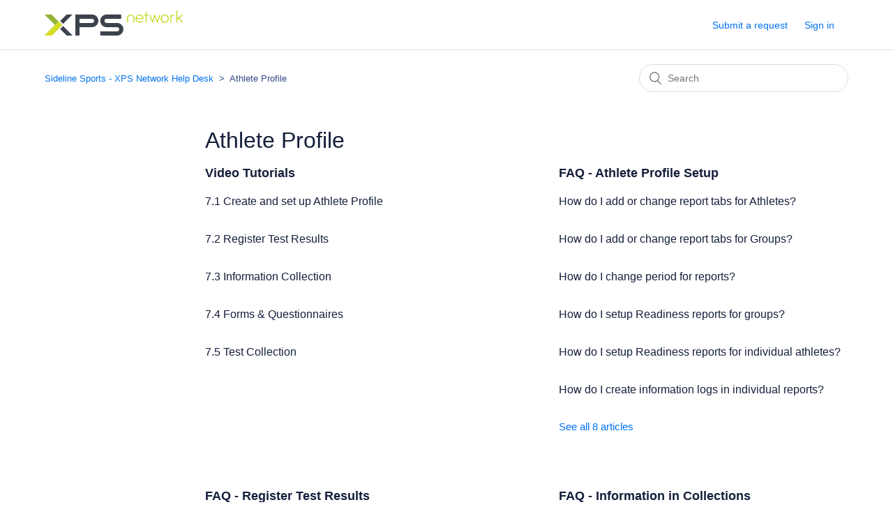

--- FILE ---
content_type: text/html; charset=utf-8
request_url: https://sidelinesports.zendesk.com/hc/en-us/categories/360002393452-Athlete-Profile
body_size: 4664
content:
<!DOCTYPE html>
<html dir="ltr" lang="en-US">
<head>
  <meta charset="utf-8" />
  <!-- v26831 -->


  <title>Athlete Profile &ndash; Sideline Sports - XPS Network Help Desk</title>

  <meta name="csrf-param" content="authenticity_token">
<meta name="csrf-token" content="">

  <link rel="canonical" href="https://sidelinesports.zendesk.com/hc/en-us/categories/360002393452-Athlete-Profile">
<link rel="alternate" hreflang="en-us" href="https://sidelinesports.zendesk.com/hc/en-us/categories/360002393452-Athlete-Profile">
<link rel="alternate" hreflang="x-default" href="https://sidelinesports.zendesk.com/hc/en-us/categories/360002393452-Athlete-Profile">

  <link rel="stylesheet" href="//static.zdassets.com/hc/assets/application-f34d73e002337ab267a13449ad9d7955.css" media="all" id="stylesheet" />
    <!-- Entypo pictograms by Daniel Bruce — www.entypo.com -->
    <link rel="stylesheet" href="//static.zdassets.com/hc/assets/theming_v1_support-e05586b61178dcde2a13a3d323525a18.css" media="all" />
  <link rel="stylesheet" type="text/css" href="/hc/theming_assets/55180/707656/style.css?digest=26358381233179">

  <link rel="icon" type="image/x-icon" href="/hc/theming_assets/01HZPH8R1CZFFCQXCZ67RB3BZ9">

    <script src="//static.zdassets.com/hc/assets/jquery-ed472032c65bb4295993684c673d706a.js"></script>
    

  <meta content="width=device-width, initial-scale=1.0" name="viewport" />

  <script type="text/javascript" src="/hc/theming_assets/55180/707656/script.js?digest=26358381233179"></script>
</head>
<body class="">
  
  
  

  <header class="header">
  <div class="logo">
    <a title="Home" href="/hc/en-us">
      <img src="/hc/theming_assets/01HZPH8QXEKWK5YW7JM17NZMRR" alt="Sideline Sports - XPS Network Help Desk Help Center home page">
    </a>
  </div>
  <div class="nav-wrapper">
    <button class="menu-button" aria-controls="user-nav" aria-expanded="false" aria-label="Toggle navigation menu">
      <svg xmlns="http://www.w3.org/2000/svg" width="16" height="16" focusable="false" viewBox="0 0 16 16" class="icon-menu">
        <path fill="none" stroke="currentColor" stroke-linecap="round" d="M1.5 3.5h13m-13 4h13m-13 4h13"/>
      </svg>
    </button>
    <nav class="user-nav" id="user-nav">
      
      <a class="submit-a-request" href="/hc/en-us/requests/new">Submit a request</a>
    </nav>
      <a class="login" data-auth-action="signin" role="button" rel="nofollow" title="Opens a dialog" href="/hc/en-us/signin?return_to=https%3A%2F%2Fsidelinesports.zendesk.com%2Fhc%2Fen-us%2Fcategories%2F360002393452-Athlete-Profile&amp;locale=en-us">Sign in</a>

  </div>
</header>


  <main role="main">
    <div class="container-divider"></div>
<div class="container">
  <nav class="sub-nav">
    <ol class="breadcrumbs">
  
    <li title="Sideline Sports - XPS Network Help Desk">
      
        <a href="/hc/en-us">Sideline Sports - XPS Network Help Desk</a>
      
    </li>
  
    <li title="Athlete Profile">
      
        Athlete Profile
      
    </li>
  
</ol>

    <form role="search" class="search" data-search="" action="/hc/en-us/search" accept-charset="UTF-8" method="get"><input type="hidden" name="utf8" value="&#x2713;" autocomplete="off" /><input type="search" name="query" id="query" placeholder="Search" aria-label="Search" /></form>
  </nav>

  <div class="category-container">
    <div class="category-content">
      <header class="page-header">
        <h1>Athlete Profile</h1>
        
      </header>

      <div class="section-tree">
        
          <section class="section">
            <h2 class="section-tree-title">
              <a href="/hc/en-us/sections/360007436391-Video-Tutorials">Video Tutorials</a>
            </h2>
            
              <ul class="article-list">
                
                  <li class="article-list-item">
                    
                    <a href="/hc/en-us/articles/360037850151-7-1-Create-and-set-up-Athlete-Profile" class="article-list-link">7.1 Create and set up Athlete Profile</a>
                    
                  </li>
                
                  <li class="article-list-item">
                    
                    <a href="/hc/en-us/articles/360037850171-7-2-Register-Test-Results" class="article-list-link">7.2 Register Test Results</a>
                    
                  </li>
                
                  <li class="article-list-item">
                    
                    <a href="/hc/en-us/articles/360037477852-7-3-Information-Collection" class="article-list-link">7.3 Information Collection</a>
                    
                  </li>
                
                  <li class="article-list-item">
                    
                    <a href="/hc/en-us/articles/360041969371-7-4-Forms-Questionnaires" class="article-list-link">7.4 Forms &amp; Questionnaires</a>
                    
                  </li>
                
                  <li class="article-list-item">
                    
                    <a href="/hc/en-us/articles/360041538032-7-5-Test-Collection" class="article-list-link">7.5 Test Collection</a>
                    
                  </li>
                
              </ul>
              
            
          </section>
        
          <section class="section">
            <h2 class="section-tree-title">
              <a href="/hc/en-us/sections/360008538371-FAQ-Athlete-Profile-Setup">FAQ - Athlete Profile Setup</a>
            </h2>
            
              <ul class="article-list">
                
                  <li class="article-list-item">
                    
                    <a href="/hc/en-us/articles/360041609172-How-do-I-add-or-change-report-tabs-for-Athletes" class="article-list-link">How do I add or change report tabs for Athletes?</a>
                    
                  </li>
                
                  <li class="article-list-item">
                    
                    <a href="/hc/en-us/articles/360041609212-How-do-I-add-or-change-report-tabs-for-Groups" class="article-list-link">How do I add or change report tabs for Groups?</a>
                    
                  </li>
                
                  <li class="article-list-item">
                    
                    <a href="/hc/en-us/articles/360041609332-How-do-I-change-period-for-reports" class="article-list-link">How do I change period for reports?</a>
                    
                  </li>
                
                  <li class="article-list-item">
                    
                    <a href="/hc/en-us/articles/360041607572-How-do-I-setup-Readiness-reports-for-groups" class="article-list-link">How do I setup Readiness reports for groups?</a>
                    
                  </li>
                
                  <li class="article-list-item">
                    
                    <a href="/hc/en-us/articles/360042040631-How-do-I-setup-Readiness-reports-for-individual-athletes" class="article-list-link">How do I setup Readiness reports for individual athletes?</a>
                    
                  </li>
                
                  <li class="article-list-item">
                    
                    <a href="/hc/en-us/articles/360042040731-How-do-I-create-information-logs-in-individual-reports" class="article-list-link">How do I create information logs in individual reports?</a>
                    
                  </li>
                
              </ul>
              
                <a href="/hc/en-us/sections/360008538371-FAQ-Athlete-Profile-Setup" class="see-all-articles">
                  See all 8 articles
                </a>
              
            
          </section>
        
          <section class="section">
            <h2 class="section-tree-title">
              <a href="/hc/en-us/sections/360008434192-FAQ-Register-Test-Results">FAQ - Register Test Results</a>
            </h2>
            
              <ul class="article-list">
                
                  <li class="article-list-item">
                    
                    <a href="/hc/en-us/articles/360041605252-How-do-I-enter-test-results" class="article-list-link">How do I enter test results?</a>
                    
                  </li>
                
                  <li class="article-list-item">
                    
                    <a href="/hc/en-us/articles/360041605412-How-do-I-view-add-delete-or-change-test-results-for-a-single-athlete" class="article-list-link">How do I view, add, delete or change test results for a single athlete?</a>
                    
                  </li>
                
                  <li class="article-list-item">
                    
                    <a href="/hc/en-us/articles/360041606512-How-can-I-delete-recently-added-test-results" class="article-list-link">How can I delete recently added test results?</a>
                    
                  </li>
                
                  <li class="article-list-item">
                    
                    <a href="/hc/en-us/articles/360041606552-How-do-I-import-test-results-from-a-spreadsheet" class="article-list-link">How do I import test results from a spreadsheet?</a>
                    
                  </li>
                
                  <li class="article-list-item">
                    
                    <a href="/hc/en-us/articles/360041606672-How-do-add-tests-to-a-workout" class="article-list-link">How do add tests to a workout?</a>
                    
                  </li>
                
                  <li class="article-list-item">
                    
                    <a href="/hc/en-us/articles/360042039571-How-do-I-add-tests-to-a-form-questionnaire" class="article-list-link">How do I add tests to a form/questionnaire?</a>
                    
                  </li>
                
              </ul>
              
            
          </section>
        
          <section class="section">
            <h2 class="section-tree-title">
              <a href="/hc/en-us/sections/360008434212-FAQ-Information-in-Collections">FAQ - Information in Collections</a>
            </h2>
            
              <ul class="article-list">
                
                  <li class="article-list-item">
                    
                    <a href="/hc/en-us/articles/360042039631-How-do-I-create-a-new-information-field" class="article-list-link">How do I create a new information field?</a>
                    
                  </li>
                
                  <li class="article-list-item">
                    
                    <a href="/hc/en-us/articles/23189872044699-Information-fields-examples" class="article-list-link">Information fields examples</a>
                    
                  </li>
                
                  <li class="article-list-item">
                    
                    <a href="/hc/en-us/articles/360042039651-How-do-I-view-and-register-information-for-an-athlete" class="article-list-link">How do I view and register information for an athlete?</a>
                    
                  </li>
                
                  <li class="article-list-item">
                    
                    <a href="/hc/en-us/articles/360042039791-How-do-I-see-history-of-information-entries" class="article-list-link">How do I see history of information entries?</a>
                    
                  </li>
                
                  <li class="article-list-item">
                    
                    <a href="/hc/en-us/articles/360042039871-How-do-I-use-columns-to-view-and-export-information-from-multiple-athletes" class="article-list-link">How do I use columns to view and export information from multiple athletes?</a>
                    
                  </li>
                
                  <li class="article-list-item">
                    
                    <a href="/hc/en-us/articles/23189915158555-Extra-tips-How-to-clear-a-field-text-use-Enter-to-add-new-extra-lines" class="article-list-link">Extra tips: How to clear a field text / use Enter to add new extra lines</a>
                    
                  </li>
                
              </ul>
              
            
          </section>
        
          <section class="section">
            <h2 class="section-tree-title">
              <a href="/hc/en-us/sections/360008538351-FAQ-Forms-Questionnaires">FAQ - Forms &amp; Questionnaires</a>
            </h2>
            
              <ul class="article-list">
                
                  <li class="article-list-item">
                    
                    <a href="/hc/en-us/articles/23189818849051-Use-of-labels-to-show-extra-information-in-your-sections" class="article-list-link">Use of labels to show extra information in your sections</a>
                    
                  </li>
                
                  <li class="article-list-item">
                    
                    <a href="/hc/en-us/articles/23189789843739-Tip-Use-of-web-browser-login-if-athletes-have-to-enter-a-lot-of-text" class="article-list-link">Tip: Use of web browser login if athletes have to enter a lot of text</a>
                    
                  </li>
                
                  <li class="article-list-item">
                    
                    <a href="/hc/en-us/articles/360042039991-How-do-I-create-a-form-or-questionnaire" class="article-list-link">How do I create a form or questionnaire?</a>
                    
                  </li>
                
                  <li class="article-list-item">
                    
                    <a href="/hc/en-us/articles/360042040071-How-do-I-send-out-assign-forms-once-or-on-a-regular-schedule" class="article-list-link">How do I send out (assign) forms once or on a regular schedule?</a>
                    
                  </li>
                
                  <li class="article-list-item">
                    
                    <a href="/hc/en-us/articles/360042203471-How-do-I-remove-assigned-forms-from-athletes" class="article-list-link">How do I remove assigned forms from athletes?</a>
                    
                  </li>
                
                  <li class="article-list-item">
                    
                    <a href="/hc/en-us/articles/360042040151-How-do-athletes-access-forms-in-mobile-app" class="article-list-link">How do athletes access forms in mobile app?</a>
                    
                  </li>
                
              </ul>
              
                <a href="/hc/en-us/sections/360008538351-FAQ-Forms-Questionnaires" class="see-all-articles">
                  See all 11 articles
                </a>
              
            
          </section>
        
          <section class="section">
            <h2 class="section-tree-title">
              <a href="/hc/en-us/sections/360007341732-FAQ-Test-Collection">FAQ - Test Collection</a>
            </h2>
            
              <ul class="article-list">
                
                  <li class="article-list-item">
                    
                    <a href="/hc/en-us/articles/360042037731-How-do-I-create-a-new-test" class="article-list-link">How do I create a new test?</a>
                    
                  </li>
                
                  <li class="article-list-item">
                    
                    <a href="/hc/en-us/articles/360041605172-How-can-I-create-a-new-combined-test" class="article-list-link">How can I create a new combined test?</a>
                    
                  </li>
                
                  <li class="article-list-item">
                    
                    <a href="/hc/en-us/articles/23189675056027-How-to-create-a-new-test-Grade-limiting-the-results-to-options" class="article-list-link">How to create a new test (Grade) limiting the results to options?</a>
                    
                  </li>
                
                  <li class="article-list-item">
                    
                    <a href="/hc/en-us/articles/23189673490587-How-to-create-a-new-test-number-with-explanation-of-different-types-of-values" class="article-list-link">How to create a new test (number) with explanation of different types of values?</a>
                    
                  </li>
                
                  <li class="article-list-item">
                    
                    <a href="/hc/en-us/articles/360041604912-How-do-I-customize-or-remove-included-tests" class="article-list-link">How do I customize or remove included tests?</a>
                    
                  </li>
                
                  <li class="article-list-item">
                    
                    <a href="/hc/en-us/articles/5754715652507-How-do-I-write-formulas-for-calculated-tests" class="article-list-link">How do I write formulas for calculated tests?</a>
                    
                  </li>
                
              </ul>
              
                <a href="/hc/en-us/sections/360007341732-FAQ-Test-Collection" class="see-all-articles">
                  See all 8 articles
                </a>
              
            
          </section>
        
      </div>
    </div>
  </div>
</div>

  </main>

  <footer class="footer">
  <div class="footer-inner">
    <a title="Home" href="/hc/en-us">Sideline Sports - XPS Network Help Desk</a>

    <div class="footer-language-selector">
      
    </div>
  </div>
</footer>



  <!-- / -->

  
  <script src="//static.zdassets.com/hc/assets/en-us.f90506476acd6ed8bfc8.js"></script>
  <script src="https://sidelinesports.zendesk.com/auth/v2/host/without_iframe.js" data-brand-id="707656" data-return-to="https://sidelinesports.zendesk.com/hc/en-us/categories/360002393452-Athlete-Profile" data-theme="hc" data-locale="en-us" data-auth-origin="707656,false,true"></script>

  <script type="text/javascript">
  /*

    Greetings sourcecode lurker!

    This is for internal Zendesk and legacy usage,
    we don't support or guarantee any of these values
    so please don't build stuff on top of them.

  */

  HelpCenter = {};
  HelpCenter.account = {"subdomain":"sidelinesports","environment":"production","name":"Sideline Sports Help Desk"};
  HelpCenter.user = {"identifier":"da39a3ee5e6b4b0d3255bfef95601890afd80709","email":null,"name":"","role":"anonymous","avatar_url":"https://assets.zendesk.com/hc/assets/default_avatar.png","is_admin":false,"organizations":[],"groups":[]};
  HelpCenter.internal = {"asset_url":"//static.zdassets.com/hc/assets/","web_widget_asset_composer_url":"https://static.zdassets.com/ekr/snippet.js","current_session":{"locale":"en-us","csrf_token":null,"shared_csrf_token":null},"usage_tracking":{"event":"category_viewed","data":"[base64]","url":"https://sidelinesports.zendesk.com/hc/activity"},"current_record_id":null,"current_record_url":null,"current_record_title":null,"current_text_direction":"ltr","current_brand_id":707656,"current_brand_name":"Sideline Sports Help Desk","current_brand_url":"https://sidelinesports.zendesk.com","current_brand_active":true,"current_path":"/hc/en-us/categories/360002393452-Athlete-Profile","show_autocomplete_breadcrumbs":true,"user_info_changing_enabled":false,"has_user_profiles_enabled":false,"has_end_user_attachments":true,"user_aliases_enabled":false,"has_anonymous_kb_voting":false,"has_multi_language_help_center":true,"show_at_mentions":false,"embeddables_config":{"embeddables_web_widget":false,"embeddables_help_center_auth_enabled":false,"embeddables_connect_ipms":false},"answer_bot_subdomain":"static","gather_plan_state":"subscribed","has_article_verification":false,"has_gather":true,"has_ckeditor":false,"has_community_enabled":false,"has_community_badges":false,"has_community_post_content_tagging":false,"has_gather_content_tags":false,"has_guide_content_tags":true,"has_user_segments":true,"has_answer_bot_web_form_enabled":false,"has_garden_modals":false,"theming_cookie_key":"hc-da39a3ee5e6b4b0d3255bfef95601890afd80709-2-preview","is_preview":false,"has_search_settings_in_plan":true,"theming_api_version":1,"theming_settings":{"brand_color":"rgba(34, 62, 106, 1)","brand_text_color":"rgba(255, 255, 255, 1)","text_color":"rgba(21, 31, 59, 1)","link_color":"#0072EF","background_color":"rgba(255, 255, 255, 1)","heading_font":"Helvetica, Arial, sans-serif","text_font":"Helvetica, Arial, sans-serif","logo":"/hc/theming_assets/01HZPH8QXEKWK5YW7JM17NZMRR","favicon":"/hc/theming_assets/01HZPH8R1CZFFCQXCZ67RB3BZ9","homepage_background_image":"/hc/theming_assets/01HZPH8REPDHB4Y9PFM4TX47XV","community_background_image":"/hc/theming_assets/01HZPH8S365EE5181M93AGCFC4","community_image":"/hc/theming_assets/01HZPH8SMJSDHX5N9YR0GNKK9B","instant_search":true,"scoped_kb_search":true,"scoped_community_search":true,"show_recent_activity":false,"show_articles_in_section":false,"show_article_author":false,"show_article_comments":false,"show_follow_article":false,"show_recently_viewed_articles":false,"show_related_articles":false,"show_article_sharing":false,"show_follow_section":false,"show_follow_post":false,"show_post_sharing":false,"show_follow_topic":false},"has_pci_credit_card_custom_field":false,"help_center_restricted":false,"is_assuming_someone_else":false,"flash_messages":[],"user_photo_editing_enabled":true,"user_preferred_locale":"en-us","base_locale":"en-us","login_url":"/hc/en-us/signin?return_to=https%3A%2F%2Fsidelinesports.zendesk.com%2Fhc%2Fen-us%2Fcategories%2F360002393452-Athlete-Profile","has_alternate_templates":false,"has_custom_statuses_enabled":true,"has_hc_generative_answers_setting_enabled":true,"has_generative_search_with_zgpt_enabled":false,"has_suggested_initial_questions_enabled":false,"has_guide_service_catalog":false,"has_service_catalog_search_poc":false,"has_service_catalog_itam":false,"has_csat_reverse_2_scale_in_mobile":false,"has_knowledge_navigation":false,"has_unified_navigation":false,"has_csat_bet365_branding":false,"version":"v26831","dev_mode":false};
</script>

  
  <script src="//static.zdassets.com/hc/assets/moment-3b62525bdab669b7b17d1a9d8b5d46b4.js"></script>
  <script src="//static.zdassets.com/hc/assets/hc_enduser-2a5c7d395cc5df83aeb04ab184a4dcef.js"></script>
  
  
</body>
</html>

--- FILE ---
content_type: image/svg+xml
request_url: https://sidelinesports.zendesk.com/hc/theming_assets/01HZPH8QXEKWK5YW7JM17NZMRR
body_size: 1453
content:
<svg width="200" height="36" viewBox="0 0 200 36" fill="none" xmlns="http://www.w3.org/2000/svg">
<path d="M123.232 5.9C120.332 5.9 117.932 8.3 117.932 11.2V16.8C117.932 17.3 118.332 17.6 118.732 17.6C119.132 17.6 119.532 17.3 119.532 16.8V11C119.532 8.9 121.232 7.2 123.332 7.2C125.432 7.2 127.132 8.9 127.132 11V16.8C127.132 17.2 127.432 17.6 127.932 17.6C128.332 17.6 128.732 17.3 128.732 16.8V11.2C128.632 8.3 126.232 5.9 123.232 5.9ZM136.032 5.9C134.532 5.9 133.032 6.5 131.932 7.6C130.832 8.7 130.332 10.2 130.332 11.8C130.332 13.4 130.932 14.9 132.032 16C133.132 17.1 134.632 17.7 136.232 17.7C138.032 17.7 139.932 16.9 141.032 15.4C141.232 15.1 141.232 14.7 140.932 14.5C140.632 14.3 140.332 14.3 140.032 14.6C139.032 15.7 137.732 16.4 136.232 16.4C135.132 16.4 134.032 16 133.232 15.2C132.432 14.4 131.932 13.4 131.932 12.2H141.132C141.532 12.2 141.732 12 141.732 11.7C141.732 10.2 141.132 8.7 140.132 7.6C138.932 6.5 137.532 5.9 136.032 5.9ZM131.832 11C132.032 8.9 133.832 7.2 135.932 7.2C136.932 7.2 137.932 7.6 138.732 8.3C139.532 9 139.932 10 140.032 11H131.832ZM148.432 6.2H146.132V2.4C146.132 2 145.832 1.6 145.432 1.6C145.032 1.6 144.632 1.9 144.632 2.4V6.2H142.632C142.232 6.2 142.032 6.5 142.032 6.8C142.032 7.2 142.232 7.4 142.632 7.4H144.632V16.7C144.632 17.1 145.032 17.4 145.432 17.4C145.832 17.4 146.132 17.1 146.132 16.7V7.5H148.432C148.832 7.5 149.032 7.2 149.032 6.9C149.032 6.5 148.732 6.2 148.432 6.2ZM165.232 6.1C164.832 6 164.432 6.1 164.332 6.5L161.232 14.9L158.532 6.5C158.432 6.2 158.232 6 157.932 6C157.632 6 157.332 6.2 157.332 6.5L154.632 14.9L151.532 6.5C151.332 6.1 151.032 6 150.632 6.1C150.332 6.2 150.132 6.6 150.232 7C151.132 9.6 154.032 17.2 154.032 17.2C154.132 17.5 154.432 17.7 154.732 17.7C155.032 17.7 155.232 17.5 155.332 17.2L158.032 9L160.732 17.2C160.832 17.5 161.032 17.7 161.332 17.7C161.632 17.7 161.932 17.5 162.032 17.2L165.832 7C165.732 6.6 165.532 6.2 165.232 6.1ZM176.332 16C176.432 15.8 176.532 15.8 176.332 16C176.432 15.9 176.432 15.9 176.332 16C176.432 15.9 176.432 15.9 176.332 16C175.632 16.7 176.132 16.2 176.332 16ZM176.332 7.6C175.232 6.5 173.732 5.9 172.132 5.9C170.532 5.9 169.032 6.5 167.932 7.6C166.832 8.7 166.232 10.2 166.232 11.8C166.232 13.4 166.832 14.9 167.932 16C169.032 17.1 170.532 17.7 172.132 17.7C173.732 17.7 175.232 17.1 176.332 16C177.432 14.9 178.032 13.4 178.032 11.8C178.032 10.2 177.432 8.7 176.332 7.6ZM175.332 15C174.532 15.9 173.332 16.3 172.232 16.3C171.032 16.3 169.932 15.8 169.132 15C168.332 14.1 167.932 13 167.932 11.8C167.932 10.6 168.332 9.5 169.132 8.6C169.932 7.8 171.032 7.3 172.232 7.3C173.432 7.3 174.532 7.8 175.332 8.6C176.132 9.5 176.632 10.6 176.632 11.8C176.532 13 176.132 14.1 175.332 15ZM186.032 5.9C185.032 5.9 184.232 6.1 183.432 6.5C182.732 6.9 182.132 7.4 181.632 8.1V6.8C181.632 6.4 181.332 6 180.832 6C180.432 6 180.132 6.3 180.132 6.8V16.8C180.132 17.2 180.432 17.6 180.832 17.6C181.232 17.6 181.632 17.2 181.632 16.8V11.2C181.632 10.1 182.132 9.1 182.932 8.3C183.732 7.6 184.832 7.2 185.932 7.2C186.332 7.2 186.632 6.9 186.632 6.5C186.632 6.2 186.432 5.9 186.032 5.9ZM197.932 16.4L193.132 10.8L197.532 7.2C197.832 7 197.932 6.5 197.632 6.2C197.432 5.9 196.932 5.9 196.632 6.1L190.332 11.1V0.8C190.332 0.4 190.032 0 189.632 0C189.232 0 188.832 0.3 188.832 0.8V16.8C188.832 17.2 189.232 17.6 189.632 17.6C190.032 17.6 190.332 17.2 190.332 16.8V13L191.932 11.7L196.832 17.4C197.032 17.7 197.532 17.7 197.832 17.5C198.032 17.2 198.132 16.7 197.932 16.4Z" fill="#C8D92B"/>
<path d="M103.731 17.9H88.7314C87.0314 17.9 85.7314 16.5 85.7314 14.9C85.7314 13.2 87.1314 11.9 88.7314 11.9H109.131C109.431 11.9 109.731 11.6 109.731 11.3V6.39995C109.731 6.09995 109.431 5.79995 109.131 5.79995H88.8315C83.8315 5.79995 79.7314 9.89995 79.7314 14.9C79.7314 19.9 83.8315 24 88.8315 24H103.831C105.531 24 106.831 25.4 106.831 27C106.831 28.7 105.431 30 103.831 30H80.3314C80.0314 30 79.7314 30.2999 79.7314 30.5999V35.4C79.7314 35.7 80.0314 36 80.3314 36H103.731C108.731 36 112.831 31.9 112.831 26.9C112.831 21.9 108.731 17.9 103.731 17.9ZM32.1314 5.79995C31.8314 5.79995 31.3314 5.99995 31.1314 6.19995L22.4314 14.9C22.3314 15 22.3314 15.2 22.4314 15.3L26.2314 19.1C26.3314 19.2 26.5314 19.2 26.6314 19.1L39.6314 6.09995C39.8314 5.89995 39.8314 5.69995 39.4314 5.69995H32.1314V5.79995ZM26.6314 22.6C26.5314 22.5 26.3314 22.5 26.2314 22.6L22.4314 26.4C22.3314 26.5 22.3314 26.6999 22.4314 26.7999L31.1314 35.5C31.3314 35.7 31.8314 35.9 32.1314 35.9H39.4314C39.7314 35.9 39.8314 35.7 39.6314 35.5L26.6314 22.6ZM67.9314 5.79995H44.5314C44.2314 5.79995 43.9314 6.09995 43.9314 6.39995V35.4C43.9314 35.7 44.2314 36 44.5314 36H49.3314C49.6314 36 49.9314 35.7 49.9314 35.4V23.9H67.9314C72.9314 23.9 77.0314 19.8 77.0314 14.8C77.0314 9.79995 72.9314 5.79995 67.9314 5.79995ZM67.9314 17.9H49.9314V11.9H67.9314C69.6314 11.9 70.9314 13.3 70.9314 14.9C70.9314 16.5 69.6314 17.9 67.9314 17.9Z" fill="#3C434C"/>
<path d="M9.43137 5.80005H0.331371C0.0313708 5.80005 -0.0686291 6.00005 0.131371 6.20005L14.8314 20.9L0.131371 35.6C-0.0686291 35.8 -0.0686291 36 0.331371 36H9.43137C9.73137 36 10.2314 35.8 10.4314 35.6C12.7314 33.3 23.1314 22.9 23.9314 22.1C24.8314 21.2001 24.8314 20.6 23.9314 19.7C23.1314 18.9 12.7314 8.50005 10.4314 6.20005C10.2314 6.00005 9.73137 5.80005 9.43137 5.80005Z" fill="#95B33C"/>
<path d="M18.8314 14.6C19.7314 15.5 19.7314 16.1 18.8314 17C18.5314 17.3 16.4314 19.4 14.0314 21.8L0.131371 35.6C-0.0686291 35.8 -0.0686291 36 0.331371 36H9.43137C9.73137 36 10.2314 35.8 10.4314 35.6C12.7314 33.3 23.1314 22.9 23.9314 22.1C24.8314 21.2 24.8314 20.6 23.9314 19.7C23.6314 19.3 21.4314 17.1 18.8314 14.6Z" fill="#D6DE23"/>
</svg>
